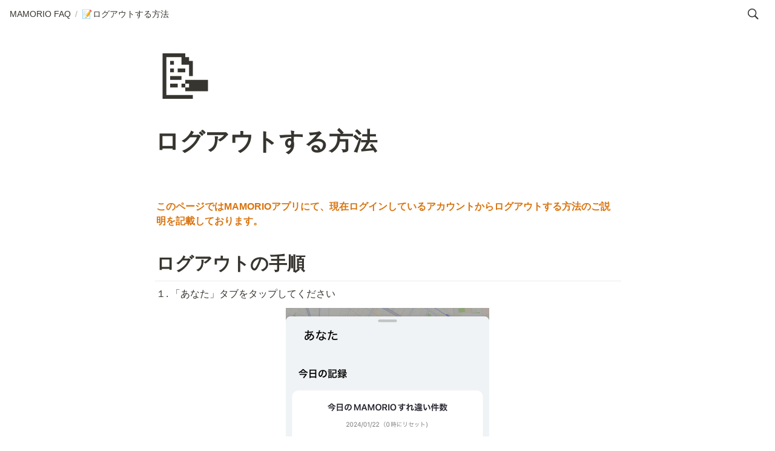

--- FILE ---
content_type: text/html; charset=utf-8
request_url: https://support.mamorio.jp/7282a21eb48e414daa3e70785483c489
body_size: 9756
content:
<!DOCTYPE html><html lang="ja"><head><meta charSet="utf-8" data-next-head=""/><meta name="viewport" content="width=device-width" data-next-head=""/><meta name="generator" content="Wraptas.com" data-next-head=""/><title data-next-head="">ログアウトする方法</title><meta property="og:title" content="ログアウトする方法" data-next-head=""/><meta property="og:site_name" content="MAMORIO FAQ" data-next-head=""/><meta name="description" content=" このページではMAMORIOアプリにて、現在ログインしているアカウントからログアウトする方法のご説明を記載しております。 ログアウトの手順 １. 「あなた」タブをタップしてください  2. 「あなた」タブでビューを上にスワイプすると、最下部に「ログアウト」が表示されます。  ３.　「ログアウト」ボタンをタップしてくだ" data-next-head=""/><meta property="og:description" content=" このページではMAMORIOアプリにて、現在ログインしているアカウントからログアウトする方法のご説明を記載しております。 ログアウトの手順 １. 「あなた」タブをタップしてください  2. 「あなた」タブでビューを上にスワイプすると、最下部に「ログアウト」が表示されます。  ３.　「ログアウト」ボタンをタップしてくだ" data-next-head=""/><meta property="og:url" content="https://support.mamorio.jp/7282a21eb48e414daa3e70785483c489" data-next-head=""/><link rel="canonical" href="https://support.mamorio.jp/7282a21eb48e414daa3e70785483c489" data-next-head=""/><link rel="icon" type="image/jpg" href="https://storage.googleapis.com/notionstyles.appspot.com/users/SPwUbHttQRbXCX0O2ZKS5pglbte2/0aca4bb5-0b87-421a-96ca-0fc6f8b69818.jpg" data-next-head=""/><link rel="apple-touch-icon" href="https://storage.googleapis.com/notionstyles.appspot.com/users/SPwUbHttQRbXCX0O2ZKS5pglbte2/0aca4bb5-0b87-421a-96ca-0fc6f8b69818.jpg" sizes="180x180" data-next-head=""/><link type="application/rss+xml" rel="alternate" title="MAMORIO FAQ" href="https://support.mamorio.jp/feed.xml" data-next-head=""/><meta property="og:image" content="https://s3.ap-northeast-1.amazonaws.com/wraptas-prod/mamorio/8f481596-2f42-4113-9016-04a47e37ba5c/2c4781fb6ae104660407cf5ed9b515fe.png" data-next-head=""/><meta name="twitter:image" content="https://s3.ap-northeast-1.amazonaws.com/wraptas-prod/mamorio/8f481596-2f42-4113-9016-04a47e37ba5c/2c4781fb6ae104660407cf5ed9b515fe.png" data-next-head=""/><meta name="thumbnail" content="https://s3.ap-northeast-1.amazonaws.com/wraptas-prod/mamorio/8f481596-2f42-4113-9016-04a47e37ba5c/2c4781fb6ae104660407cf5ed9b515fe.png" data-next-head=""/><meta property="og:image:width" content="1200" data-next-head=""/><meta property="og:image:height" content="630" data-next-head=""/><meta property="og:type" content="website" data-next-head=""/><meta name="twitter:card" content="summary_large_image" data-next-head=""/><link rel="stylesheet preload" href="/styles/styles.css?yUVbFlJX5B_EQdwPgR-NX" as="style" data-next-head=""/><link rel="stylesheet preload" href="/styles/global.css?yUVbFlJX5B_EQdwPgR-NX" as="style" data-next-head=""/><style></style><link data-next-font="" rel="preconnect" href="/" crossorigin="anonymous"/><link rel="preload" href="/_next/static/css/e412166e9eecb4db.css" as="style"/><link rel="stylesheet" href="/_next/static/css/e412166e9eecb4db.css" data-n-g=""/><link rel="preload" href="/_next/static/css/dd42846f82cfe0b2.css" as="style"/><link rel="stylesheet" href="/_next/static/css/dd42846f82cfe0b2.css"/><noscript data-n-css=""></noscript><script defer="" nomodule="" src="/_next/static/chunks/polyfills-42372ed130431b0a.js"></script><script defer="" src="/_next/static/chunks/ff393d78.f2e4ce642b58e98a.js"></script><script defer="" src="/_next/static/chunks/3dd664d2.51690c38387c8271.js"></script><script defer="" src="/_next/static/chunks/7e42aecb.94f8c450c54b9556.js"></script><script defer="" src="/_next/static/chunks/454e6ae6.f9e6837f0b34d7f7.js"></script><script defer="" src="/_next/static/chunks/857105ed.35c53b98cd9ba480.js"></script><script defer="" src="/_next/static/chunks/1366.ab798d20aed295d8.js"></script><script defer="" src="/_next/static/chunks/830.bc3382824a52266d.js"></script><script defer="" src="/_next/static/chunks/2078.32e8df7ec83c93f3.js"></script><script defer="" src="/_next/static/chunks/9112.1616682e0188333d.js"></script><script defer="" src="/_next/static/chunks/8736.b4d89b9910a98637.js"></script><script defer="" src="/_next/static/chunks/3246.db091fda18b3b6a7.js"></script><script defer="" src="/_next/static/chunks/4134.b816df37cb03d6a7.js"></script><script src="/_next/static/chunks/webpack-7db48c7da1e6a3d9.js" defer=""></script><script src="/_next/static/chunks/framework-a676db37b243fc59.js" defer=""></script><script src="/_next/static/chunks/main-8f677ba50a316bab.js" defer=""></script><script src="/_next/static/chunks/pages/_app-71bb7b06ad621944.js" defer=""></script><script src="/_next/static/chunks/8645-96c4a1f21df67ab9.js" defer=""></script><script src="/_next/static/chunks/834-ae655d4283a6ac90.js" defer=""></script><script src="/_next/static/chunks/pages/%5B...slug%5D-dede44c15ff13ebd.js" defer=""></script><script src="/_next/static/yUVbFlJX5B_EQdwPgR-NX/_buildManifest.js" defer=""></script><script src="/_next/static/yUVbFlJX5B_EQdwPgR-NX/_ssgManifest.js" defer=""></script></head><body><div id="__next"><div class="lang-ja notion page page_id-7282a21eb48e414daa3e70785483c489 page-7282a21eb48e414daa3e70785483c489 pageMap__top_7282a21eb48e414daa3e70785483c489" data-site-id="mamorio" data-page-id="7282a21eb48e414daa3e70785483c489" data-pagedepth="2" data-pagetype="page" data-section-separate="false"><header class="header"><div class="header__contentsWrapper"><div class="header__logoArea"><div class="breadcrumbs headerBreadcrumb"><a class="breadcrumb__link passive" href="/"><span class="breadcrumb__title">MAMORIO FAQ</span></a><span class="breadcrumb__spacer">/</span><span class="breadcrumb__link active"><span class="breadcrumb__icon notion-page-icon emoji" role="img" aria-label="📝">📝</span><span class="breadcrumb__title">ログアウトする方法</span></span></div></div><button id="header-btn-search" aria-label="検索" aria-haspopup="dialog" class="header__searchOpenBtn"><svg class="notion-icon" viewBox="0 0 17 17"><path d="M6.78027 13.6729C8.24805 13.6729 9.60156 13.1982 10.709 12.4072L14.875 16.5732C15.0684 16.7666 15.3232 16.8633 15.5957 16.8633C16.167 16.8633 16.5713 16.4238 16.5713 15.8613C16.5713 15.5977 16.4834 15.3516 16.29 15.1582L12.1504 11.0098C13.0205 9.86719 13.5391 8.45215 13.5391 6.91406C13.5391 3.19629 10.498 0.155273 6.78027 0.155273C3.0625 0.155273 0.0214844 3.19629 0.0214844 6.91406C0.0214844 10.6318 3.0625 13.6729 6.78027 13.6729ZM6.78027 12.2139C3.87988 12.2139 1.48047 9.81445 1.48047 6.91406C1.48047 4.01367 3.87988 1.61426 6.78027 1.61426C9.68066 1.61426 12.0801 4.01367 12.0801 6.91406C12.0801 9.81445 9.68066 12.2139 6.78027 12.2139Z"></path></svg></button><div id="headerMenu" class="header__menu" tabindex="-1"><div class="header__menuWrapper"><button id="header-btn-close" aria-label="メニューを閉じる" class="header__menuCloseBtn"><svg viewBox="0 0 329 329"><g><path d="m194.800781 164.769531 128.210938-128.214843c8.34375-8.339844 8.34375-21.824219 0-30.164063-8.339844-8.339844-21.824219-8.339844-30.164063 0l-128.214844 128.214844-128.210937-128.214844c-8.34375-8.339844-21.824219-8.339844-30.164063 0-8.34375 8.339844-8.34375 21.824219 0 30.164063l128.210938 128.214843-128.210938 128.214844c-8.34375 8.339844-8.34375 21.824219 0 30.164063 4.15625 4.160156 9.621094 6.25 15.082032 6.25 5.460937 0 10.921875-2.089844 15.082031-6.25l128.210937-128.214844 128.214844 128.214844c4.160156 4.160156 9.621094 6.25 15.082032 6.25 5.460937 0 10.921874-2.089844 15.082031-6.25 8.34375-8.339844 8.34375-21.824219 0-30.164063zm0 0"></path></g></svg></button></div></div></div></header><div class="container"><div class="pageIconSpacer"></div><main class="contents" data-block-id="7282a21e-b48e-414d-aa3e-70785483c489" id="block-7282a21eb48e414daa3e70785483c489"><section class="titleSection"><div class="titleSection__contentsWrapper"><span class="pageIcon-cover emoji">📝</span><h1 class="title">ログアウトする方法</h1><div class="pageDatetime"><time class="pageDatetime__created" itemProp="dateCreated datePublished" dateTime="2022-01-21T07:36:50.688Z"><span class="pageDatetime__created__day">2022/1/21</span><span class="pageDatetime__created__time"> 16:36</span></time><time class="pageDatetime__edited" itemProp="dateModified" dateTime="2024-07-23T08:37:47.482Z"><span class="pageDatetime__edited__day">2024/7/23</span><span class="pageDatetime__edited__time"> 17:37</span></time></div></div></section><div class="notion-blank" data-block-id="305bffa2-01c9-446e-a08b-cb4f93f87dc5" id="block-305bffa201c9446ea08bcb4f93f87dc5"> </div><div class="notion-text notion-orange" data-block-id="3930e083-2daa-47dc-9b60-ef5c79289ef8" id="block-3930e0832daa47dc9b60ef5c79289ef8"><b>このページではMAMORIOアプリにて、現在ログインしているアカウントからログアウトする方法のご説明を記載しております。</b></div><h1 class="notion-h1" data-block-id="98b03eec-9e69-4046-b4fd-ba62bd4016af" id="block-98b03eec9e694046b4fdba62bd4016af"><a class="notion-hash-link" href="#98b03eec9e694046b4fdba62bd4016af" title="ログアウトの手順"><svg viewBox="0 0 16 16" width="16" height="16"><path fill-rule="evenodd" d="M7.775 3.275a.75.75 0 001.06 1.06l1.25-1.25a2 2 0 112.83 2.83l-2.5 2.5a2 2 0 01-2.83 0 .75.75 0 00-1.06 1.06 3.5 3.5 0 004.95 0l2.5-2.5a3.5 3.5 0 00-4.95-4.95l-1.25 1.25zm-4.69 9.64a2 2 0 010-2.83l2.5-2.5a2 2 0 012.83 0 .75.75 0 001.06-1.06 3.5 3.5 0 00-4.95 0l-2.5 2.5a3.5 3.5 0 004.95 4.95l1.25-1.25a.75.75 0 00-1.06-1.06l-1.25 1.25a2 2 0 01-2.83 0z"></path></svg></a><span>ログアウトの手順</span></h1><hr class="notion-hr" data-block-id="1cee1c42-4a32-4f2c-8cf4-5297cf81c383" id="block-1cee1c424a324f2c8cf45297cf81c383"/><div class="notion-text" data-block-id="9e0fcd1d-d2c4-427b-8100-e7050ad3dd4f" id="block-9e0fcd1dd2c4427b8100e7050ad3dd4f"><span>１. 「あなた」タブをタップしてください</span></div><figure class="notion-asset-wrapper notion-asset-wrapper-image notion-figcaption-align-center" style="width:336px" data-block-id="8f481596-2f42-4113-9016-04a47e37ba5c" id="block-8f4815962f424113901604a47e37ba5c"><div class="notion-image-align-center" style="position:relative;justify-content:center;align-self:center;width:336px;max-width:100%" data-src="https://s3.ap-northeast-1.amazonaws.com/wraptas-prod/mamorio/8f481596-2f42-4113-9016-04a47e37ba5c/2c4781fb6ae104660407cf5ed9b515fe.png"><img style="object-fit:cover" src="https://s3.ap-northeast-1.amazonaws.com/wraptas-prod/mamorio/8f481596-2f42-4113-9016-04a47e37ba5c/2c4781fb6ae104660407cf5ed9b515fe.png" alt="" loading="lazy" decoding="async" width="336" height="686.25"/></div></figure><div class="notion-blank" data-block-id="6a6b65c3-f315-428d-baf9-be01265bbbf3" id="block-6a6b65c3f315428dbaf9be01265bbbf3"> </div><div class="notion-text" data-block-id="d6d05fd6-3478-49f2-84a1-e15232e4fedd" id="block-d6d05fd6347849f284a1e15232e4fedd"><span>2. 「あなた」タブでビューを上にスワイプすると、最下部に「ログアウト」が表示されます。</span></div><figure class="notion-asset-wrapper notion-asset-wrapper-image notion-figcaption-align-center" style="width:336px" data-block-id="76329b4d-0bbb-4cb9-a479-daa4c9eecade" id="block-76329b4d0bbb4cb9a479daa4c9eecade"><div class="notion-image-align-center" style="position:relative;justify-content:center;align-self:center;width:336px;max-width:100%" data-src="https://s3.ap-northeast-1.amazonaws.com/wraptas-prod/mamorio/76329b4d-0bbb-4cb9-a479-daa4c9eecade/da7b1bc58604aa24d2c892b0a7288d43.png"><img style="object-fit:cover" src="https://s3.ap-northeast-1.amazonaws.com/wraptas-prod/mamorio/76329b4d-0bbb-4cb9-a479-daa4c9eecade/da7b1bc58604aa24d2c892b0a7288d43.png" alt="" loading="lazy" decoding="async" width="336" height="686.25"/></div></figure><div class="notion-blank" data-block-id="d09eebbe-e8e0-4b76-a1d2-a7335acf39c5" id="block-d09eebbee8e04b76a1d2a7335acf39c5"> </div><div class="notion-text" data-block-id="0a4bdc3a-3a5b-4281-bf2a-c10fe423f5c4" id="block-0a4bdc3a3a5b4281bf2ac10fe423f5c4"><span>３.　「ログアウト」ボタンをタップしてください。</span></div><figure class="notion-asset-wrapper notion-asset-wrapper-image notion-figcaption-align-center" style="width:336px" data-block-id="2dcce6f2-e4f2-44f8-acf2-984d298c8e51" id="block-2dcce6f2e4f244f8acf2984d298c8e51"><div class="notion-image-align-center" style="position:relative;justify-content:center;align-self:center;width:336px;max-width:100%" data-src="https://s3.ap-northeast-1.amazonaws.com/wraptas-prod/mamorio/2dcce6f2-e4f2-44f8-acf2-984d298c8e51/04bdb6c7a5acadd0843f806b0265c16f.png"><img style="object-fit:cover" src="https://s3.ap-northeast-1.amazonaws.com/wraptas-prod/mamorio/2dcce6f2-e4f2-44f8-acf2-984d298c8e51/04bdb6c7a5acadd0843f806b0265c16f.png" alt="" loading="lazy" decoding="async" width="336" height="686.25"/></div></figure><div class="notion-blank" data-block-id="a4bed77a-9d4f-4d81-9f95-590cf83ae9ba" id="block-a4bed77a9d4f4d819f95590cf83ae9ba"> </div><div class="notion-text" data-block-id="76582b2b-e4a9-4db1-945c-11b973f7977f" id="block-76582b2be4a94db1945c11b973f7977f"><span>4. ログアウトが完了すると、下記の画面が表示されますのでこの画面をもってログアウト完了です。</span></div><figure class="notion-asset-wrapper notion-asset-wrapper-image notion-figcaption-align-center" style="width:336px" data-block-id="39b81cb7-70f2-4a16-b1c1-ae973cdfa844" id="block-39b81cb770f24a16b1c1ae973cdfa844"><div class="notion-image-align-center" style="position:relative;justify-content:center;align-self:center;width:336px;max-width:100%" data-src="https://s3.ap-northeast-1.amazonaws.com/wraptas-prod/mamorio/39b81cb7-70f2-4a16-b1c1-ae973cdfa844/94e7ac332c6ad51024aa8b98774e6d75.png"><img style="object-fit:cover" src="https://s3.ap-northeast-1.amazonaws.com/wraptas-prod/mamorio/39b81cb7-70f2-4a16-b1c1-ae973cdfa844/94e7ac332c6ad51024aa8b98774e6d75.png" alt="" loading="lazy" decoding="async" width="336" height="692.3408071748879"/></div></figure></main></div></div></div><script id="__NEXT_DATA__" type="application/json">{"props":{"pageProps":{"siteData":{"topPageUrl":"https://mamorio.notion.site/MAMORIO-FAQ-913a6cdc5e8d4ebc835f927fce579766","siteName":"MAMORIO FAQ","uid":"SPwUbHttQRbXCX0O2ZKS5pglbte2","id":"mamorio","createdAt":1632268943978,"isSearchOn":true,"slugsWithMeta":{"ja":{"notionPageUrl":"https://mamorio.notion.site/MAMORIO-FAQ-913a6cdc5e8d4ebc835f927fce579766"}},"topPageSpaceId":"1d707134-45f7-4c9c-871d-eaf4ffaccc72","injectHtml__body":"\u003c!-- Redirects --\u003e\n\u003cscript\u003e\n    const redirects = {\n        '/cushion': '/burn',\n    };\n    if (location.pathname in redirects) {\n        window.location.replace(redirects[location.pathname);\n    }\n\u003c/script\u003e","notFoundHtml":"\u003cdiv style=\"text-align: center;\"\u003e\n\u003cp style='textalign:center'\u003e\nトップページへリダイレクトしています。\n\u003c/p\u003e\n\u003cp\u003e\n画面が切り替わらない場合は以下をクリックしてください。\n\u003c/p\u003e\n\u003cp\u003e\n\u003ca href='/'\u003eトップ画面へ戻る \u003c/a\u003e\n\u003c/p\u003e\n\u003c/div\u003e\n\n\u003cscript\u003e\n    window.location.href = '/'\n\u003c/script\u003e","updatedAt":1644304364041,"pageLevelToIncludeInFeed":"1","domain":"support.mamorio.jp","siteIcon":"https://storage.googleapis.com/notionstyles.appspot.com/users/SPwUbHttQRbXCX0O2ZKS5pglbte2/0aca4bb5-0b87-421a-96ca-0fc6f8b69818.jpg","databaseContentsDisplayAll":true},"pageRecordMap":{"block":{"7282a21e-b48e-414d-aa3e-70785483c489":{"value":{"id":"7282a21e-b48e-414d-aa3e-70785483c489","version":355,"type":"page","properties":{"title":[["ログアウトする方法"]]},"content":["305bffa2-01c9-446e-a08b-cb4f93f87dc5","3930e083-2daa-47dc-9b60-ef5c79289ef8","98b03eec-9e69-4046-b4fd-ba62bd4016af","1cee1c42-4a32-4f2c-8cf4-5297cf81c383","9e0fcd1d-d2c4-427b-8100-e7050ad3dd4f","8f481596-2f42-4113-9016-04a47e37ba5c","6a6b65c3-f315-428d-baf9-be01265bbbf3","d6d05fd6-3478-49f2-84a1-e15232e4fedd","76329b4d-0bbb-4cb9-a479-daa4c9eecade","d09eebbe-e8e0-4b76-a1d2-a7335acf39c5","0a4bdc3a-3a5b-4281-bf2a-c10fe423f5c4","2dcce6f2-e4f2-44f8-acf2-984d298c8e51","a4bed77a-9d4f-4d81-9f95-590cf83ae9ba","76582b2b-e4a9-4db1-945c-11b973f7977f","39b81cb7-70f2-4a16-b1c1-ae973cdfa844"],"format":{"page_icon":"📝"},"created_time":1642750610688,"last_edited_time":1721723867482,"parent_id":"3a1e7675-66a3-4906-bb9e-a1352577d86f","parent_table":"block","alive":true,"space_id":"1d707134-45f7-4c9c-871d-eaf4ffaccc72","crdt_format_version":1,"crdt_data":{"title":{"r":"gIYjZiM9dg_UudohCalbbw,\"start\",\"end\"","n":{"gIYjZiM9dg_UudohCalbbw,\"start\",\"end\"":{"s":{"x":"gIYjZiM9dg_UudohCalbbw","i":[{"t":"s"},{"t":"t","i":["CPboAYTisiEV",1],"o":"start","l":9,"c":"ログアウトする方法"},{"t":"e"}],"l":""},"c":[]}}}}},"role":"reader"},"3a1e7675-66a3-4906-bb9e-a1352577d86f":{"value":{"id":"3a1e7675-66a3-4906-bb9e-a1352577d86f","version":58,"type":"column","content":["dea9e0c9-5ac8-43d7-b933-425caa79fff4","928eba9e-56f0-4c5f-a544-7fb456ed78d9","497a7d4e-2e69-496b-8354-06bd67bfecb9","0bf667a4-e259-411d-bc4b-e1c057f52f77","7edcb220-e0f4-48f8-82ce-02a3bf45cf15","7282a21e-b48e-414d-aa3e-70785483c489","36fcbc59-7c8e-46d7-9686-9fddb409b297","8a64fc02-bbb5-47bf-92da-9f77180413c8","c64826a7-e7ee-42af-a1c4-b9099d76265e","539b24d6-982f-45bb-a93f-e72eca5f7418","97c3a698-1fc9-4912-93de-b0a7863890c8","4482f15c-84d2-4ab1-b442-fa75d1ac4ee7","2f4670e0-c95e-4c7f-9b8d-b6c737fcf5f2","de850982-1205-44ff-b84f-a233429ee813"],"format":{"column_ratio":0.5},"created_time":1653902700000,"last_edited_time":1721723909279,"parent_id":"70ee7b6b-7f37-4853-8079-5eb22f1fa0fa","parent_table":"block","alive":true,"space_id":"1d707134-45f7-4c9c-871d-eaf4ffaccc72","crdt_format_version":1,"crdt_data":{"title":{"r":"ArpZchYY9Cgv_eVnlKFwig,\"start\",\"end\"","n":{"ArpZchYY9Cgv_eVnlKFwig,\"start\",\"end\"":{"s":{"x":"ArpZchYY9Cgv_eVnlKFwig","i":[{"t":"s"},{"t":"e"}],"l":""},"c":[]}}}}},"role":"reader"},"70ee7b6b-7f37-4853-8079-5eb22f1fa0fa":{"value":{"id":"70ee7b6b-7f37-4853-8079-5eb22f1fa0fa","version":16,"type":"column_list","content":["83e98850-61e9-4eb1-991c-d49efd1e781b","3a1e7675-66a3-4906-bb9e-a1352577d86f"],"created_time":1653902700000,"last_edited_time":1686203551244,"parent_id":"913a6cdc-5e8d-4ebc-835f-927fce579766","parent_table":"block","alive":true,"space_id":"1d707134-45f7-4c9c-871d-eaf4ffaccc72","crdt_format_version":1,"crdt_data":{"title":{"r":"zuUsm0TjKvM2KQX8N_V2Jg,\"start\",\"end\"","n":{"zuUsm0TjKvM2KQX8N_V2Jg,\"start\",\"end\"":{"s":{"x":"zuUsm0TjKvM2KQX8N_V2Jg","i":[{"t":"s"},{"t":"e"}],"l":""},"c":[]}}}}},"role":"reader"},"913a6cdc-5e8d-4ebc-835f-927fce579766":{"value":{"id":"913a6cdc-5e8d-4ebc-835f-927fce579766","version":3486,"type":"page","properties":{"title":[["MAMORIO FAQ"]]},"content":["80e700d4-18e8-461c-9797-d143a0058d35","71a2c5fc-4439-4dd6-9a3e-00c25a2dff2f","7862320c-a823-4e99-af0d-66afd646d4e4","41f9a994-1a1f-4b67-b686-594f5bb5847b","9159f8d5-e443-4c40-81b7-849e3c6db2b0","2223a433-dda4-424c-9360-f3c46eaf3da5","11f22060-7d71-4f94-aa39-184309d70752","34a459e2-764a-4654-8b28-620ccc6fd4fa","a8eacdbe-dd28-4d2a-88b6-8717390f1e32","710ddc97-78a5-4cf3-a615-2c0018f9a821","c76531d5-78d8-4bb7-96eb-89fb1e3a9ddf","7436781e-15f1-4348-9b98-e3229883bb3b","93b34633-572c-4f23-8535-66060069f4cc","abd2fc5f-b8cb-434a-8ecb-e61b597d7097","a0c7fcd1-b6eb-4bdb-af11-0a348fcff115","600b9ab0-dfc4-49d9-aee4-6e1c146aaea5","767e37a7-c47e-4576-badd-b7b775a6719e","70ee7b6b-7f37-4853-8079-5eb22f1fa0fa","3f70594a-7aea-4717-8a0b-e64f9206d4a7","2ee2ab37-90fd-477a-aadb-309b28d58545","7939d961-c1bc-44e7-8bf3-038be2ca34e5","1338f717-58fb-4c18-a20f-898e925473be","abb5da84-014c-48c9-b2b3-7417f21a71d9","ba6750eb-50b5-4d33-a13d-eab9e8290bf1","9e1b142b-b8df-4a1c-8a07-f303ac3a535f","3d31cb1f-d3aa-44d5-bc87-bb811e51ea1f","9002f544-d541-47d2-bcbd-b03d1ab202cd","88c223f3-24f9-4b99-b2bd-a2279cacb83d","12e872ed-355c-4777-b479-f2c1a1de0834","d9675936-cb6b-4311-8176-b4c702a179c4","c6d9e122-15e5-4ae0-a9a6-36d13b4f815d","528a7ec1-e90b-4086-aa2d-0adf9ff876ad","b1304795-52f7-4575-872a-4b8a3198450f","9222a3d6-3ecb-40e3-b2f6-d77491e7beee","1a4d05df-259c-4ff7-9586-0cbbd962756d","449da3ea-25bb-4fa7-93da-98580883ccb7","6d8d874f-763c-445e-81a3-311755023d78","9035ee5c-ade1-4b7a-91fc-f75844d3407c","96932cb8-380d-470e-be60-f0b682d51d5c","5dd9f358-659b-4016-99cc-7bfe747c5cde","e5e523bd-35a9-4c85-aa5c-006b21e009b3","03c9f11e-e2cd-4ace-bf2c-e919f32e24bd","ea465a9c-432d-4e84-8880-f2f8aaf4e017","0826d73f-a71f-40e0-bf05-325aebeec025","d62341c0-039d-43a0-bdf7-87616f158883","bdc55d0b-c6e5-499e-85cb-c134fc7cbf7c","7eccf45d-ab3a-472e-aa2b-713b5b0bbd21","b7848124-813d-4f53-8f8f-d223c3f6f27c","679f91f2-65d4-4c86-8ff3-e53bdb2ca3bc","add7547c-27ed-4e99-bdc0-57e59641079f","e777bc28-d9d5-4ccf-8a1d-333a89b4726d","a0adb1af-f25f-477a-bbb5-f1ae1210aedb","9b8e8dd4-a624-4302-8f84-3950f045c3ee","2e7e6365-80de-4dfa-97be-24fc6b6c6370","f877c76c-0cea-4e89-89b7-7ce9edb16be2","26271f3c-7144-80ca-b2a1-f065b16b3fa0","26271f3c-7144-80fd-b4d2-c8d2235277d2","d74da07c-594e-4508-8a1f-637fa801e655","abab4cdb-5df3-40e6-aa88-5a74dcdf6a37","fa6d05a2-5f6d-4483-bf57-c5a3d33f3164","6f690c99-27a2-4265-abd0-c04fb0376793","7e198950-17de-409b-90da-82d75c378c9b","e5fd9a0c-2812-4d2b-8ca2-9793f63d2655","59cb4ea6-495a-459d-adda-bc93d2a64402","74128f43-daae-4f70-af0e-d5764a08c3ab","8a783a7a-b3fe-4ac6-86bd-19929bee1169","288e1425-8bff-47bd-a3de-a71db8ae373a","61b588ed-db81-4a3b-8369-b6bf09990055","4a3962e8-1f2b-49e6-8db9-2b6a255f6e6a","30afb4f2-bda6-4395-9132-4cef84abb5b5","48825eb6-5d9e-4c19-82dc-2daab1571d93","e91652fd-9e76-4fd4-836b-d3e512a67001","aea2e24a-c397-4655-aa6a-3598abfa5e70","86a138f4-c676-46a2-913a-d7b54e4ca312","9778f334-2884-455d-83fa-da40d5d26604","ac6c0156-f0e3-48ee-92cc-ced512dd0db4","857d372d-d983-42fb-8b2c-b05ebdaeb292","ca097fca-87b8-415a-afae-9a7a034b0793","20271f3c-7144-808f-a4ae-c79842e5fa8f","23271f3c-7144-80c4-b288-c0cb7844fbb6","d8608ac3-e480-4622-bfcf-0aa946ed9015","16d5531b-bd7a-4120-be73-468726fc7de4","fff27730-09f6-4018-a0ed-8f066eba3e35","5663bf1a-b4ad-43c7-9dd9-2ff50cfd8d23","fa7e8940-5713-48b1-8240-ac8909620b6e","17859a4d-c5dd-4f7d-8fa7-6b189e9fee89","c4d9e468-a020-4b97-9e31-6829ea4c04b6","c34bbda5-7c13-44b7-aaf5-6ca6094eb5b6","c7dd7724-5c5c-4613-b22b-514429cfee99","cc657ebe-e518-454e-949e-3f0e335b9343","f1c5b8ce-9ab2-4d11-8f17-fff97ea85e00","aa65f9ff-ef89-4777-b5e3-85b2078ce5ae","b3eca3f5-eeb2-4a24-ba52-bdbdc6fe12ff","17dbe967-537a-4773-8e80-5a1055c45525","f15fe485-2137-4245-834d-8bb964010c94","cf7aff0e-7b37-4029-8da5-0d8390582ae9","5b0c6723-9f14-40d8-bfd5-124a63472c0c","f2984654-e722-4ade-9d80-b79b50ab8048","fdc21ed8-46a9-40eb-b6a7-7739532cecb6","26b5b60f-fe5d-48dc-b364-d0c9e581ece7","725923fe-7ed2-4c72-beaf-b0a3b2d51f58","8c1228f9-6b80-4cbb-95c0-e9855ae2e4b3","c1602b2f-35d7-4669-a57b-e60ca81a1e54","24d7b9af-bb3f-4807-8860-f9a0f101f981","a03e0550-1470-4735-bad0-1045c28a5c2e","e00e8357-cf08-4172-b010-9ac58c1b14ad","bd6aa362-0410-4584-8e66-27508303f2f5","42120511-c632-4e5c-b616-b760f66b008b","cb870daf-4eb5-4249-a28d-93ea2283f22f","43fb8700-f4c6-40f8-9ae9-a6e8cbd268d1","42ad23e8-9c49-4b22-80e5-75c9218ab317","b988205d-42b4-45df-9503-dfca3d3e3230","8b6e4298-250f-4804-9a2d-8502c00d0aa0","e2e539ff-154e-4c26-9b7b-7fde9e25d13f","b9e4d093-d8cf-4193-80ce-a7f516d2430b","fff13b42-5d2b-4f4f-8425-6145af79d6c7","e583ddb0-dd30-4014-8947-a05256797822","587ea1c9-211b-4124-b48d-5176514682e5","cbac8054-2ae7-4a1e-9e66-c1a376c093ff","462ebb13-8ff6-44fb-abd8-f190da5e7ec7","5d5cdf94-0896-42cc-86e7-e8e3d5bb3e40"],"format":{"site_id":"1b407134-45f7-817b-b249-0079cac59c6a","page_cover":"https://s3.ap-northeast-1.amazonaws.com/wraptas-prod/mamorio/913a6cdc-5e8d-4ebc-835f-927fce579766/b93d2b0179e19b7e810e4584e4bf8a4d.jpg","copied_from_pointer":{"id":"d2ef160e-308e-45fd-a320-42850cff0118","table":"block","spaceId":"ee1b6094-2516-45b1-a33b-4c34a247606e"},"page_cover_position":0.5},"permissions":[{"role":{"read_content":true,"insert_content":true,"update_content":true},"type":"bot_permission","bot_id":"63f83a2a-94f9-4799-948c-7bfd6eda6a25","parent_id":"21b942b4-1383-45c4-b2fe-6a57416e0995","parent_table":"notion_user"},{"role":{"read_content":true,"insert_content":true,"update_content":true},"type":"bot_permission","bot_id":"36a42ad8-912a-46a0-b12f-154ea5963801","parent_id":"e9f8d541-ccbe-4785-a948-5e45a19479ff","parent_table":"notion_user"},{"role":{"read_comment":true,"read_content":true,"insert_comment":true,"insert_content":true,"update_content":true},"type":"bot_permission","bot_id":"325c7cd1-b59f-42ee-94a6-72fed6406eb5","parent_id":"1d707134-45f7-4c9c-871d-eaf4ffaccc72","parent_table":"space"},{"role":"reader","type":"public_permission","is_site":true,"added_timestamp":1631088352455},{"role":{"read_content":true,"insert_content":true,"update_content":true},"type":"bot_permission","bot_id":"24f71f3c-7144-81c4-b55a-0027b56e19cd","parent_id":"87d81d91-3dce-4013-b0be-ce096782429a","parent_table":"notion_user"}],"created_time":1626160369445,"last_edited_time":1768440652770,"parent_id":"acfe6e96-b6ff-4ab3-8ec1-62a6b5e5b6e8","parent_table":"team","alive":true,"copied_from":"d2ef160e-308e-45fd-a320-42850cff0118","file_ids":["9f2d9ee3-6ef7-4aa8-8d9c-38def3fb14a8"],"space_id":"1d707134-45f7-4c9c-871d-eaf4ffaccc72","crdt_format_version":1,"crdt_data":{"title":{"r":"HMe63mwjzgJyyh8OjS9vHQ,\"start\",\"end\"","n":{"HMe63mwjzgJyyh8OjS9vHQ,\"start\",\"end\"":{"s":{"x":"HMe63mwjzgJyyh8OjS9vHQ","i":[{"t":"s"},{"t":"t","i":["LgKCeSWaKlgK",1],"o":"start","l":11,"c":"MAMORIO FAQ"},{"t":"e"}],"l":""}}}}}},"role":"reader"},"305bffa2-01c9-446e-a08b-cb4f93f87dc5":{"value":{"id":"305bffa2-01c9-446e-a08b-cb4f93f87dc5","version":4,"type":"text","created_time":1643336820000,"last_edited_time":1643336820000,"parent_id":"7282a21e-b48e-414d-aa3e-70785483c489","parent_table":"block","alive":true,"space_id":"1d707134-45f7-4c9c-871d-eaf4ffaccc72"},"role":"reader"},"3930e083-2daa-47dc-9b60-ef5c79289ef8":{"value":{"id":"3930e083-2daa-47dc-9b60-ef5c79289ef8","version":17,"type":"text","properties":{"title":[["このページではMAMORIOアプリにて、現在ログインしているアカウントからログアウトする方法のご説明を記載しております。",[["b"]]]]},"format":{"block_color":"orange"},"created_time":1642751138655,"last_edited_time":1660805520000,"parent_id":"7282a21e-b48e-414d-aa3e-70785483c489","parent_table":"block","alive":true,"space_id":"1d707134-45f7-4c9c-871d-eaf4ffaccc72"},"role":"reader"},"98b03eec-9e69-4046-b4fd-ba62bd4016af":{"value":{"id":"98b03eec-9e69-4046-b4fd-ba62bd4016af","version":2,"type":"header","properties":{"title":[["ログアウトの手順"]]},"created_time":1642751138656,"last_edited_time":1642751100000,"parent_id":"7282a21e-b48e-414d-aa3e-70785483c489","parent_table":"block","alive":true,"space_id":"1d707134-45f7-4c9c-871d-eaf4ffaccc72"},"role":"reader"},"1cee1c42-4a32-4f2c-8cf4-5297cf81c383":{"value":{"id":"1cee1c42-4a32-4f2c-8cf4-5297cf81c383","version":2,"type":"divider","created_time":1642751138656,"last_edited_time":1642751100000,"parent_id":"7282a21e-b48e-414d-aa3e-70785483c489","parent_table":"block","alive":true,"space_id":"1d707134-45f7-4c9c-871d-eaf4ffaccc72"},"role":"reader"},"9e0fcd1d-d2c4-427b-8100-e7050ad3dd4f":{"value":{"id":"9e0fcd1d-d2c4-427b-8100-e7050ad3dd4f","version":4,"type":"text","properties":{"title":[["１. 「あなた」タブをタップしてください"]]},"created_time":1642751138656,"last_edited_time":1642751820000,"parent_id":"7282a21e-b48e-414d-aa3e-70785483c489","parent_table":"block","alive":true,"space_id":"1d707134-45f7-4c9c-871d-eaf4ffaccc72"},"role":"reader"},"8f481596-2f42-4113-9016-04a47e37ba5c":{"value":{"id":"8f481596-2f42-4113-9016-04a47e37ba5c","version":14,"type":"image","properties":{"size":[["463.6KB"]],"title":[["Untitled"]],"source":[["https://s3.ap-northeast-1.amazonaws.com/wraptas-prod/mamorio/8f481596-2f42-4113-9016-04a47e37ba5c/2c4781fb6ae104660407cf5ed9b515fe.png"]]},"format":{"block_width":336,"display_source":"https://s3.ap-northeast-1.amazonaws.com/wraptas-prod/mamorio/8f481596-2f42-4113-9016-04a47e37ba5c/2c4781fb6ae104660407cf5ed9b515fe.png","block_full_width":false,"block_page_width":false,"block_aspect_ratio":2.0424107142857144,"block_preserve_scale":true},"created_time":1705908958427,"last_edited_time":1705909005075,"parent_id":"7282a21e-b48e-414d-aa3e-70785483c489","parent_table":"block","alive":true,"file_ids":["d4d8cb98-85b7-4252-b7bd-36e6a222949a"],"space_id":"1d707134-45f7-4c9c-871d-eaf4ffaccc72"},"role":"reader"},"6a6b65c3-f315-428d-baf9-be01265bbbf3":{"value":{"id":"6a6b65c3-f315-428d-baf9-be01265bbbf3","version":5,"type":"text","created_time":1642751340000,"last_edited_time":1642751340000,"parent_id":"7282a21e-b48e-414d-aa3e-70785483c489","parent_table":"block","alive":true,"space_id":"1d707134-45f7-4c9c-871d-eaf4ffaccc72"},"role":"reader"},"d6d05fd6-3478-49f2-84a1-e15232e4fedd":{"value":{"id":"d6d05fd6-3478-49f2-84a1-e15232e4fedd","version":192,"type":"text","properties":{"title":[["2. 「あなた」タブでビューを上にスワイプすると、最下部に「ログアウト」が表示されます。"]]},"created_time":1642751138656,"last_edited_time":1705909113023,"parent_id":"7282a21e-b48e-414d-aa3e-70785483c489","parent_table":"block","alive":true,"space_id":"1d707134-45f7-4c9c-871d-eaf4ffaccc72"},"role":"reader"},"76329b4d-0bbb-4cb9-a479-daa4c9eecade":{"value":{"id":"76329b4d-0bbb-4cb9-a479-daa4c9eecade","version":14,"type":"image","properties":{"size":[["376.5KB"]],"title":[["Untitled"]],"source":[["https://s3.ap-northeast-1.amazonaws.com/wraptas-prod/mamorio/76329b4d-0bbb-4cb9-a479-daa4c9eecade/da7b1bc58604aa24d2c892b0a7288d43.png"]]},"format":{"block_width":336,"display_source":"https://s3.ap-northeast-1.amazonaws.com/wraptas-prod/mamorio/76329b4d-0bbb-4cb9-a479-daa4c9eecade/da7b1bc58604aa24d2c892b0a7288d43.png","block_full_width":false,"block_page_width":false,"block_aspect_ratio":2.0424107142857144,"block_preserve_scale":true},"created_time":1705908970618,"last_edited_time":1705909005075,"parent_id":"7282a21e-b48e-414d-aa3e-70785483c489","parent_table":"block","alive":true,"file_ids":["6ba8e5e9-e9a8-4c27-9b47-6962872169fa"],"space_id":"1d707134-45f7-4c9c-871d-eaf4ffaccc72"},"role":"reader"},"d09eebbe-e8e0-4b76-a1d2-a7335acf39c5":{"value":{"id":"d09eebbe-e8e0-4b76-a1d2-a7335acf39c5","version":4,"type":"text","created_time":1642751340000,"last_edited_time":1705908964500,"parent_id":"7282a21e-b48e-414d-aa3e-70785483c489","parent_table":"block","alive":true,"space_id":"1d707134-45f7-4c9c-871d-eaf4ffaccc72"},"role":"reader"},"0a4bdc3a-3a5b-4281-bf2a-c10fe423f5c4":{"value":{"id":"0a4bdc3a-3a5b-4281-bf2a-c10fe423f5c4","version":10,"type":"text","properties":{"title":[["３.　「ログアウト」ボタンをタップしてください。"]]},"created_time":1642751138657,"last_edited_time":1705909121992,"parent_id":"7282a21e-b48e-414d-aa3e-70785483c489","parent_table":"block","alive":true,"space_id":"1d707134-45f7-4c9c-871d-eaf4ffaccc72"},"role":"reader"},"2dcce6f2-e4f2-44f8-acf2-984d298c8e51":{"value":{"id":"2dcce6f2-e4f2-44f8-acf2-984d298c8e51","version":19,"type":"image","properties":{"size":[["381.4KB"]],"title":[["Untitled"]],"source":[["https://s3.ap-northeast-1.amazonaws.com/wraptas-prod/mamorio/2dcce6f2-e4f2-44f8-acf2-984d298c8e51/04bdb6c7a5acadd0843f806b0265c16f.png"]]},"format":{"block_width":336,"display_source":"https://s3.ap-northeast-1.amazonaws.com/wraptas-prod/mamorio/2dcce6f2-e4f2-44f8-acf2-984d298c8e51/04bdb6c7a5acadd0843f806b0265c16f.png","block_full_width":false,"block_page_width":false,"block_aspect_ratio":2.0424107142857144,"block_preserve_scale":true},"created_time":1705908981549,"last_edited_time":1705909005075,"parent_id":"7282a21e-b48e-414d-aa3e-70785483c489","parent_table":"block","alive":true,"file_ids":["fd25bc99-f455-4687-b7ca-c354c34070b8"],"space_id":"1d707134-45f7-4c9c-871d-eaf4ffaccc72"},"role":"reader"},"a4bed77a-9d4f-4d81-9f95-590cf83ae9ba":{"value":{"id":"a4bed77a-9d4f-4d81-9f95-590cf83ae9ba","version":5,"type":"text","created_time":1642751820000,"last_edited_time":1642751820000,"parent_id":"7282a21e-b48e-414d-aa3e-70785483c489","parent_table":"block","alive":true,"space_id":"1d707134-45f7-4c9c-871d-eaf4ffaccc72"},"role":"reader"},"76582b2b-e4a9-4db1-945c-11b973f7977f":{"value":{"id":"76582b2b-e4a9-4db1-945c-11b973f7977f","version":136,"type":"text","properties":{"title":[["4. ログアウトが完了すると、下記の画面が表示されますのでこの画面をもってログアウト完了です。"]]},"created_time":1642751138657,"last_edited_time":1705909222512,"parent_id":"7282a21e-b48e-414d-aa3e-70785483c489","parent_table":"block","alive":true,"space_id":"1d707134-45f7-4c9c-871d-eaf4ffaccc72"},"role":"reader"},"39b81cb7-70f2-4a16-b1c1-ae973cdfa844":{"value":{"id":"39b81cb7-70f2-4a16-b1c1-ae973cdfa844","version":16,"type":"image","properties":{"size":[["174.7KB"]],"title":[["Untitled"]],"source":[["https://s3.ap-northeast-1.amazonaws.com/wraptas-prod/mamorio/39b81cb7-70f2-4a16-b1c1-ae973cdfa844/94e7ac332c6ad51024aa8b98774e6d75.png"]]},"format":{"block_width":336,"display_source":"https://s3.ap-northeast-1.amazonaws.com/wraptas-prod/mamorio/39b81cb7-70f2-4a16-b1c1-ae973cdfa844/94e7ac332c6ad51024aa8b98774e6d75.png","block_full_width":false,"block_page_width":false,"block_aspect_ratio":2.0605381165919283,"block_preserve_scale":true},"created_time":1705909207029,"last_edited_time":1705909211960,"parent_id":"7282a21e-b48e-414d-aa3e-70785483c489","parent_table":"block","alive":true,"file_ids":["086e6814-8586-498c-a426-a0af0327c7f7"],"space_id":"1d707134-45f7-4c9c-871d-eaf4ffaccc72"},"role":"reader"}},"team":{"acfe6e96-b6ff-4ab3-8ec1-62a6b5e5b6e8":{"role":"none"}},"collection":{},"collection_view":{},"notion_user":{},"collection_query":{},"signed_urls":{}},"isTopPage":false,"currentPageSlug":"7282a21eb48e414daa3e70785483c489","siteUrl":"https://support.mamorio.jp/7282a21eb48e414daa3e70785483c489","accessDomain":"support.mamorio.jp","footerRecordMap":null,"themeData":null},"__N_SSP":true},"page":"/[...slug]","query":{"slug":["7282a21eb48e414daa3e70785483c489"]},"buildId":"yUVbFlJX5B_EQdwPgR-NX","isFallback":false,"isExperimentalCompile":false,"dynamicIds":[74134],"gssp":true,"scriptLoader":[]}</script></body></html>